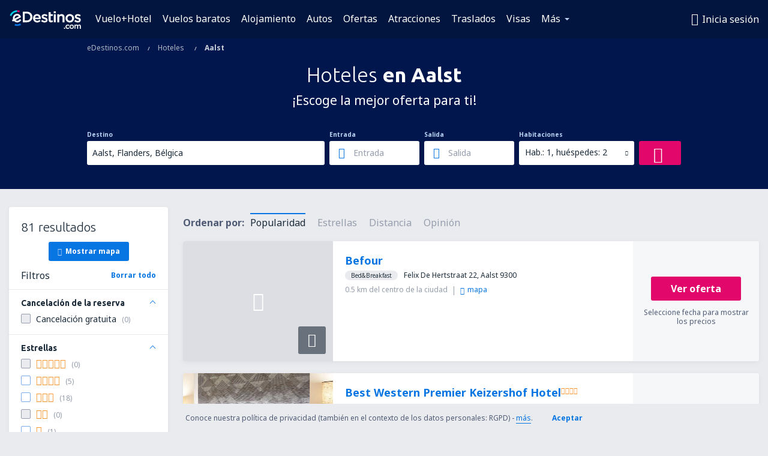

--- FILE ---
content_type: text/html; charset=utf-8
request_url: https://www.google.com/recaptcha/api2/aframe
body_size: 186
content:
<!DOCTYPE HTML><html><head><meta http-equiv="content-type" content="text/html; charset=UTF-8"></head><body><script nonce="VTNTRAfV_UERFOf_SBKaWw">/** Anti-fraud and anti-abuse applications only. See google.com/recaptcha */ try{var clients={'sodar':'https://pagead2.googlesyndication.com/pagead/sodar?'};window.addEventListener("message",function(a){try{if(a.source===window.parent){var b=JSON.parse(a.data);var c=clients[b['id']];if(c){var d=document.createElement('img');d.src=c+b['params']+'&rc='+(localStorage.getItem("rc::a")?sessionStorage.getItem("rc::b"):"");window.document.body.appendChild(d);sessionStorage.setItem("rc::e",parseInt(sessionStorage.getItem("rc::e")||0)+1);localStorage.setItem("rc::h",'1769917847258');}}}catch(b){}});window.parent.postMessage("_grecaptcha_ready", "*");}catch(b){}</script></body></html>